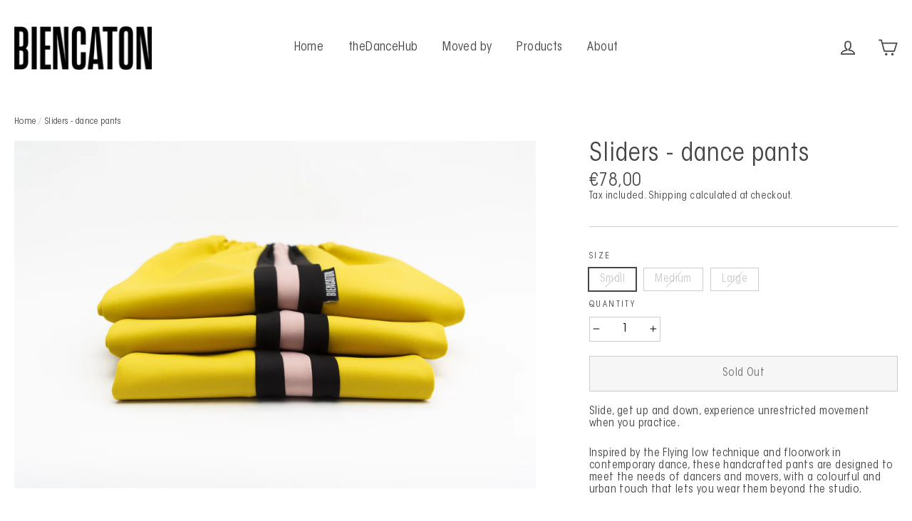

--- FILE ---
content_type: text/css
request_url: https://biencaton.com/cdn/shop/t/4/assets/product-filter.css?v=89894113454893815121728570675
body_size: -484
content:
// product filter styles // -------------------------------------------/ .size-filter{margin:0 15px 25px;text-align:center;>h3{font-weight:300;letter-spacing:-1px;display:inline-block;color:$black;margin:0 10px 0 0;line-height:36px;font-size:20px}.hide{display:none!important}.size-options{display:inline-block}.size-filter-option{display:inline-block;font-weight:400;padding:7px 15px;margin:0 8px 12px 0;font-style:normal;font-size:16px;text-transform:none;background-color:#0000;box-shadow:0 0 0 1px #000;font-family:ITC Avant Garde Gothic Std Book Condensed,sans-serif;letter-spacing:.025em;line-height:1.1;&:hover,&:active,&.js-current-filter{background:#b8bec3;color:#fff;opacity:1}&.js-not-filtering{opacity:.3}}}// end product filter styles ------------/{}
/*# sourceMappingURL=/cdn/shop/t/4/assets/product-filter.css.map?v=89894113454893815121728570675 */
